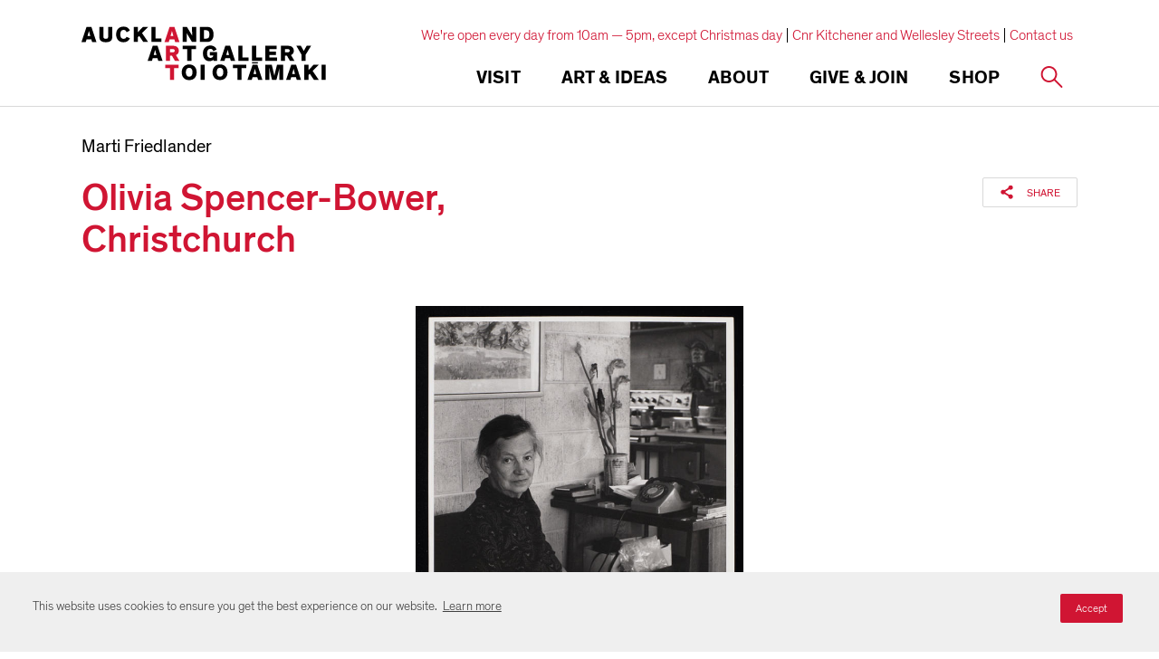

--- FILE ---
content_type: text/html; charset=utf-8
request_url: https://www.google.com/recaptcha/api2/anchor?ar=1&k=6Ldx4iAeAAAAAFEgcm095N58Fv30wW8etBf5MXfE&co=aHR0cHM6Ly93d3cuYXVja2xhbmRhcnRnYWxsZXJ5LmNvbTo0NDM.&hl=en&v=N67nZn4AqZkNcbeMu4prBgzg&size=invisible&anchor-ms=20000&execute-ms=30000&cb=lp1d988pgakl
body_size: 48645
content:
<!DOCTYPE HTML><html dir="ltr" lang="en"><head><meta http-equiv="Content-Type" content="text/html; charset=UTF-8">
<meta http-equiv="X-UA-Compatible" content="IE=edge">
<title>reCAPTCHA</title>
<style type="text/css">
/* cyrillic-ext */
@font-face {
  font-family: 'Roboto';
  font-style: normal;
  font-weight: 400;
  font-stretch: 100%;
  src: url(//fonts.gstatic.com/s/roboto/v48/KFO7CnqEu92Fr1ME7kSn66aGLdTylUAMa3GUBHMdazTgWw.woff2) format('woff2');
  unicode-range: U+0460-052F, U+1C80-1C8A, U+20B4, U+2DE0-2DFF, U+A640-A69F, U+FE2E-FE2F;
}
/* cyrillic */
@font-face {
  font-family: 'Roboto';
  font-style: normal;
  font-weight: 400;
  font-stretch: 100%;
  src: url(//fonts.gstatic.com/s/roboto/v48/KFO7CnqEu92Fr1ME7kSn66aGLdTylUAMa3iUBHMdazTgWw.woff2) format('woff2');
  unicode-range: U+0301, U+0400-045F, U+0490-0491, U+04B0-04B1, U+2116;
}
/* greek-ext */
@font-face {
  font-family: 'Roboto';
  font-style: normal;
  font-weight: 400;
  font-stretch: 100%;
  src: url(//fonts.gstatic.com/s/roboto/v48/KFO7CnqEu92Fr1ME7kSn66aGLdTylUAMa3CUBHMdazTgWw.woff2) format('woff2');
  unicode-range: U+1F00-1FFF;
}
/* greek */
@font-face {
  font-family: 'Roboto';
  font-style: normal;
  font-weight: 400;
  font-stretch: 100%;
  src: url(//fonts.gstatic.com/s/roboto/v48/KFO7CnqEu92Fr1ME7kSn66aGLdTylUAMa3-UBHMdazTgWw.woff2) format('woff2');
  unicode-range: U+0370-0377, U+037A-037F, U+0384-038A, U+038C, U+038E-03A1, U+03A3-03FF;
}
/* math */
@font-face {
  font-family: 'Roboto';
  font-style: normal;
  font-weight: 400;
  font-stretch: 100%;
  src: url(//fonts.gstatic.com/s/roboto/v48/KFO7CnqEu92Fr1ME7kSn66aGLdTylUAMawCUBHMdazTgWw.woff2) format('woff2');
  unicode-range: U+0302-0303, U+0305, U+0307-0308, U+0310, U+0312, U+0315, U+031A, U+0326-0327, U+032C, U+032F-0330, U+0332-0333, U+0338, U+033A, U+0346, U+034D, U+0391-03A1, U+03A3-03A9, U+03B1-03C9, U+03D1, U+03D5-03D6, U+03F0-03F1, U+03F4-03F5, U+2016-2017, U+2034-2038, U+203C, U+2040, U+2043, U+2047, U+2050, U+2057, U+205F, U+2070-2071, U+2074-208E, U+2090-209C, U+20D0-20DC, U+20E1, U+20E5-20EF, U+2100-2112, U+2114-2115, U+2117-2121, U+2123-214F, U+2190, U+2192, U+2194-21AE, U+21B0-21E5, U+21F1-21F2, U+21F4-2211, U+2213-2214, U+2216-22FF, U+2308-230B, U+2310, U+2319, U+231C-2321, U+2336-237A, U+237C, U+2395, U+239B-23B7, U+23D0, U+23DC-23E1, U+2474-2475, U+25AF, U+25B3, U+25B7, U+25BD, U+25C1, U+25CA, U+25CC, U+25FB, U+266D-266F, U+27C0-27FF, U+2900-2AFF, U+2B0E-2B11, U+2B30-2B4C, U+2BFE, U+3030, U+FF5B, U+FF5D, U+1D400-1D7FF, U+1EE00-1EEFF;
}
/* symbols */
@font-face {
  font-family: 'Roboto';
  font-style: normal;
  font-weight: 400;
  font-stretch: 100%;
  src: url(//fonts.gstatic.com/s/roboto/v48/KFO7CnqEu92Fr1ME7kSn66aGLdTylUAMaxKUBHMdazTgWw.woff2) format('woff2');
  unicode-range: U+0001-000C, U+000E-001F, U+007F-009F, U+20DD-20E0, U+20E2-20E4, U+2150-218F, U+2190, U+2192, U+2194-2199, U+21AF, U+21E6-21F0, U+21F3, U+2218-2219, U+2299, U+22C4-22C6, U+2300-243F, U+2440-244A, U+2460-24FF, U+25A0-27BF, U+2800-28FF, U+2921-2922, U+2981, U+29BF, U+29EB, U+2B00-2BFF, U+4DC0-4DFF, U+FFF9-FFFB, U+10140-1018E, U+10190-1019C, U+101A0, U+101D0-101FD, U+102E0-102FB, U+10E60-10E7E, U+1D2C0-1D2D3, U+1D2E0-1D37F, U+1F000-1F0FF, U+1F100-1F1AD, U+1F1E6-1F1FF, U+1F30D-1F30F, U+1F315, U+1F31C, U+1F31E, U+1F320-1F32C, U+1F336, U+1F378, U+1F37D, U+1F382, U+1F393-1F39F, U+1F3A7-1F3A8, U+1F3AC-1F3AF, U+1F3C2, U+1F3C4-1F3C6, U+1F3CA-1F3CE, U+1F3D4-1F3E0, U+1F3ED, U+1F3F1-1F3F3, U+1F3F5-1F3F7, U+1F408, U+1F415, U+1F41F, U+1F426, U+1F43F, U+1F441-1F442, U+1F444, U+1F446-1F449, U+1F44C-1F44E, U+1F453, U+1F46A, U+1F47D, U+1F4A3, U+1F4B0, U+1F4B3, U+1F4B9, U+1F4BB, U+1F4BF, U+1F4C8-1F4CB, U+1F4D6, U+1F4DA, U+1F4DF, U+1F4E3-1F4E6, U+1F4EA-1F4ED, U+1F4F7, U+1F4F9-1F4FB, U+1F4FD-1F4FE, U+1F503, U+1F507-1F50B, U+1F50D, U+1F512-1F513, U+1F53E-1F54A, U+1F54F-1F5FA, U+1F610, U+1F650-1F67F, U+1F687, U+1F68D, U+1F691, U+1F694, U+1F698, U+1F6AD, U+1F6B2, U+1F6B9-1F6BA, U+1F6BC, U+1F6C6-1F6CF, U+1F6D3-1F6D7, U+1F6E0-1F6EA, U+1F6F0-1F6F3, U+1F6F7-1F6FC, U+1F700-1F7FF, U+1F800-1F80B, U+1F810-1F847, U+1F850-1F859, U+1F860-1F887, U+1F890-1F8AD, U+1F8B0-1F8BB, U+1F8C0-1F8C1, U+1F900-1F90B, U+1F93B, U+1F946, U+1F984, U+1F996, U+1F9E9, U+1FA00-1FA6F, U+1FA70-1FA7C, U+1FA80-1FA89, U+1FA8F-1FAC6, U+1FACE-1FADC, U+1FADF-1FAE9, U+1FAF0-1FAF8, U+1FB00-1FBFF;
}
/* vietnamese */
@font-face {
  font-family: 'Roboto';
  font-style: normal;
  font-weight: 400;
  font-stretch: 100%;
  src: url(//fonts.gstatic.com/s/roboto/v48/KFO7CnqEu92Fr1ME7kSn66aGLdTylUAMa3OUBHMdazTgWw.woff2) format('woff2');
  unicode-range: U+0102-0103, U+0110-0111, U+0128-0129, U+0168-0169, U+01A0-01A1, U+01AF-01B0, U+0300-0301, U+0303-0304, U+0308-0309, U+0323, U+0329, U+1EA0-1EF9, U+20AB;
}
/* latin-ext */
@font-face {
  font-family: 'Roboto';
  font-style: normal;
  font-weight: 400;
  font-stretch: 100%;
  src: url(//fonts.gstatic.com/s/roboto/v48/KFO7CnqEu92Fr1ME7kSn66aGLdTylUAMa3KUBHMdazTgWw.woff2) format('woff2');
  unicode-range: U+0100-02BA, U+02BD-02C5, U+02C7-02CC, U+02CE-02D7, U+02DD-02FF, U+0304, U+0308, U+0329, U+1D00-1DBF, U+1E00-1E9F, U+1EF2-1EFF, U+2020, U+20A0-20AB, U+20AD-20C0, U+2113, U+2C60-2C7F, U+A720-A7FF;
}
/* latin */
@font-face {
  font-family: 'Roboto';
  font-style: normal;
  font-weight: 400;
  font-stretch: 100%;
  src: url(//fonts.gstatic.com/s/roboto/v48/KFO7CnqEu92Fr1ME7kSn66aGLdTylUAMa3yUBHMdazQ.woff2) format('woff2');
  unicode-range: U+0000-00FF, U+0131, U+0152-0153, U+02BB-02BC, U+02C6, U+02DA, U+02DC, U+0304, U+0308, U+0329, U+2000-206F, U+20AC, U+2122, U+2191, U+2193, U+2212, U+2215, U+FEFF, U+FFFD;
}
/* cyrillic-ext */
@font-face {
  font-family: 'Roboto';
  font-style: normal;
  font-weight: 500;
  font-stretch: 100%;
  src: url(//fonts.gstatic.com/s/roboto/v48/KFO7CnqEu92Fr1ME7kSn66aGLdTylUAMa3GUBHMdazTgWw.woff2) format('woff2');
  unicode-range: U+0460-052F, U+1C80-1C8A, U+20B4, U+2DE0-2DFF, U+A640-A69F, U+FE2E-FE2F;
}
/* cyrillic */
@font-face {
  font-family: 'Roboto';
  font-style: normal;
  font-weight: 500;
  font-stretch: 100%;
  src: url(//fonts.gstatic.com/s/roboto/v48/KFO7CnqEu92Fr1ME7kSn66aGLdTylUAMa3iUBHMdazTgWw.woff2) format('woff2');
  unicode-range: U+0301, U+0400-045F, U+0490-0491, U+04B0-04B1, U+2116;
}
/* greek-ext */
@font-face {
  font-family: 'Roboto';
  font-style: normal;
  font-weight: 500;
  font-stretch: 100%;
  src: url(//fonts.gstatic.com/s/roboto/v48/KFO7CnqEu92Fr1ME7kSn66aGLdTylUAMa3CUBHMdazTgWw.woff2) format('woff2');
  unicode-range: U+1F00-1FFF;
}
/* greek */
@font-face {
  font-family: 'Roboto';
  font-style: normal;
  font-weight: 500;
  font-stretch: 100%;
  src: url(//fonts.gstatic.com/s/roboto/v48/KFO7CnqEu92Fr1ME7kSn66aGLdTylUAMa3-UBHMdazTgWw.woff2) format('woff2');
  unicode-range: U+0370-0377, U+037A-037F, U+0384-038A, U+038C, U+038E-03A1, U+03A3-03FF;
}
/* math */
@font-face {
  font-family: 'Roboto';
  font-style: normal;
  font-weight: 500;
  font-stretch: 100%;
  src: url(//fonts.gstatic.com/s/roboto/v48/KFO7CnqEu92Fr1ME7kSn66aGLdTylUAMawCUBHMdazTgWw.woff2) format('woff2');
  unicode-range: U+0302-0303, U+0305, U+0307-0308, U+0310, U+0312, U+0315, U+031A, U+0326-0327, U+032C, U+032F-0330, U+0332-0333, U+0338, U+033A, U+0346, U+034D, U+0391-03A1, U+03A3-03A9, U+03B1-03C9, U+03D1, U+03D5-03D6, U+03F0-03F1, U+03F4-03F5, U+2016-2017, U+2034-2038, U+203C, U+2040, U+2043, U+2047, U+2050, U+2057, U+205F, U+2070-2071, U+2074-208E, U+2090-209C, U+20D0-20DC, U+20E1, U+20E5-20EF, U+2100-2112, U+2114-2115, U+2117-2121, U+2123-214F, U+2190, U+2192, U+2194-21AE, U+21B0-21E5, U+21F1-21F2, U+21F4-2211, U+2213-2214, U+2216-22FF, U+2308-230B, U+2310, U+2319, U+231C-2321, U+2336-237A, U+237C, U+2395, U+239B-23B7, U+23D0, U+23DC-23E1, U+2474-2475, U+25AF, U+25B3, U+25B7, U+25BD, U+25C1, U+25CA, U+25CC, U+25FB, U+266D-266F, U+27C0-27FF, U+2900-2AFF, U+2B0E-2B11, U+2B30-2B4C, U+2BFE, U+3030, U+FF5B, U+FF5D, U+1D400-1D7FF, U+1EE00-1EEFF;
}
/* symbols */
@font-face {
  font-family: 'Roboto';
  font-style: normal;
  font-weight: 500;
  font-stretch: 100%;
  src: url(//fonts.gstatic.com/s/roboto/v48/KFO7CnqEu92Fr1ME7kSn66aGLdTylUAMaxKUBHMdazTgWw.woff2) format('woff2');
  unicode-range: U+0001-000C, U+000E-001F, U+007F-009F, U+20DD-20E0, U+20E2-20E4, U+2150-218F, U+2190, U+2192, U+2194-2199, U+21AF, U+21E6-21F0, U+21F3, U+2218-2219, U+2299, U+22C4-22C6, U+2300-243F, U+2440-244A, U+2460-24FF, U+25A0-27BF, U+2800-28FF, U+2921-2922, U+2981, U+29BF, U+29EB, U+2B00-2BFF, U+4DC0-4DFF, U+FFF9-FFFB, U+10140-1018E, U+10190-1019C, U+101A0, U+101D0-101FD, U+102E0-102FB, U+10E60-10E7E, U+1D2C0-1D2D3, U+1D2E0-1D37F, U+1F000-1F0FF, U+1F100-1F1AD, U+1F1E6-1F1FF, U+1F30D-1F30F, U+1F315, U+1F31C, U+1F31E, U+1F320-1F32C, U+1F336, U+1F378, U+1F37D, U+1F382, U+1F393-1F39F, U+1F3A7-1F3A8, U+1F3AC-1F3AF, U+1F3C2, U+1F3C4-1F3C6, U+1F3CA-1F3CE, U+1F3D4-1F3E0, U+1F3ED, U+1F3F1-1F3F3, U+1F3F5-1F3F7, U+1F408, U+1F415, U+1F41F, U+1F426, U+1F43F, U+1F441-1F442, U+1F444, U+1F446-1F449, U+1F44C-1F44E, U+1F453, U+1F46A, U+1F47D, U+1F4A3, U+1F4B0, U+1F4B3, U+1F4B9, U+1F4BB, U+1F4BF, U+1F4C8-1F4CB, U+1F4D6, U+1F4DA, U+1F4DF, U+1F4E3-1F4E6, U+1F4EA-1F4ED, U+1F4F7, U+1F4F9-1F4FB, U+1F4FD-1F4FE, U+1F503, U+1F507-1F50B, U+1F50D, U+1F512-1F513, U+1F53E-1F54A, U+1F54F-1F5FA, U+1F610, U+1F650-1F67F, U+1F687, U+1F68D, U+1F691, U+1F694, U+1F698, U+1F6AD, U+1F6B2, U+1F6B9-1F6BA, U+1F6BC, U+1F6C6-1F6CF, U+1F6D3-1F6D7, U+1F6E0-1F6EA, U+1F6F0-1F6F3, U+1F6F7-1F6FC, U+1F700-1F7FF, U+1F800-1F80B, U+1F810-1F847, U+1F850-1F859, U+1F860-1F887, U+1F890-1F8AD, U+1F8B0-1F8BB, U+1F8C0-1F8C1, U+1F900-1F90B, U+1F93B, U+1F946, U+1F984, U+1F996, U+1F9E9, U+1FA00-1FA6F, U+1FA70-1FA7C, U+1FA80-1FA89, U+1FA8F-1FAC6, U+1FACE-1FADC, U+1FADF-1FAE9, U+1FAF0-1FAF8, U+1FB00-1FBFF;
}
/* vietnamese */
@font-face {
  font-family: 'Roboto';
  font-style: normal;
  font-weight: 500;
  font-stretch: 100%;
  src: url(//fonts.gstatic.com/s/roboto/v48/KFO7CnqEu92Fr1ME7kSn66aGLdTylUAMa3OUBHMdazTgWw.woff2) format('woff2');
  unicode-range: U+0102-0103, U+0110-0111, U+0128-0129, U+0168-0169, U+01A0-01A1, U+01AF-01B0, U+0300-0301, U+0303-0304, U+0308-0309, U+0323, U+0329, U+1EA0-1EF9, U+20AB;
}
/* latin-ext */
@font-face {
  font-family: 'Roboto';
  font-style: normal;
  font-weight: 500;
  font-stretch: 100%;
  src: url(//fonts.gstatic.com/s/roboto/v48/KFO7CnqEu92Fr1ME7kSn66aGLdTylUAMa3KUBHMdazTgWw.woff2) format('woff2');
  unicode-range: U+0100-02BA, U+02BD-02C5, U+02C7-02CC, U+02CE-02D7, U+02DD-02FF, U+0304, U+0308, U+0329, U+1D00-1DBF, U+1E00-1E9F, U+1EF2-1EFF, U+2020, U+20A0-20AB, U+20AD-20C0, U+2113, U+2C60-2C7F, U+A720-A7FF;
}
/* latin */
@font-face {
  font-family: 'Roboto';
  font-style: normal;
  font-weight: 500;
  font-stretch: 100%;
  src: url(//fonts.gstatic.com/s/roboto/v48/KFO7CnqEu92Fr1ME7kSn66aGLdTylUAMa3yUBHMdazQ.woff2) format('woff2');
  unicode-range: U+0000-00FF, U+0131, U+0152-0153, U+02BB-02BC, U+02C6, U+02DA, U+02DC, U+0304, U+0308, U+0329, U+2000-206F, U+20AC, U+2122, U+2191, U+2193, U+2212, U+2215, U+FEFF, U+FFFD;
}
/* cyrillic-ext */
@font-face {
  font-family: 'Roboto';
  font-style: normal;
  font-weight: 900;
  font-stretch: 100%;
  src: url(//fonts.gstatic.com/s/roboto/v48/KFO7CnqEu92Fr1ME7kSn66aGLdTylUAMa3GUBHMdazTgWw.woff2) format('woff2');
  unicode-range: U+0460-052F, U+1C80-1C8A, U+20B4, U+2DE0-2DFF, U+A640-A69F, U+FE2E-FE2F;
}
/* cyrillic */
@font-face {
  font-family: 'Roboto';
  font-style: normal;
  font-weight: 900;
  font-stretch: 100%;
  src: url(//fonts.gstatic.com/s/roboto/v48/KFO7CnqEu92Fr1ME7kSn66aGLdTylUAMa3iUBHMdazTgWw.woff2) format('woff2');
  unicode-range: U+0301, U+0400-045F, U+0490-0491, U+04B0-04B1, U+2116;
}
/* greek-ext */
@font-face {
  font-family: 'Roboto';
  font-style: normal;
  font-weight: 900;
  font-stretch: 100%;
  src: url(//fonts.gstatic.com/s/roboto/v48/KFO7CnqEu92Fr1ME7kSn66aGLdTylUAMa3CUBHMdazTgWw.woff2) format('woff2');
  unicode-range: U+1F00-1FFF;
}
/* greek */
@font-face {
  font-family: 'Roboto';
  font-style: normal;
  font-weight: 900;
  font-stretch: 100%;
  src: url(//fonts.gstatic.com/s/roboto/v48/KFO7CnqEu92Fr1ME7kSn66aGLdTylUAMa3-UBHMdazTgWw.woff2) format('woff2');
  unicode-range: U+0370-0377, U+037A-037F, U+0384-038A, U+038C, U+038E-03A1, U+03A3-03FF;
}
/* math */
@font-face {
  font-family: 'Roboto';
  font-style: normal;
  font-weight: 900;
  font-stretch: 100%;
  src: url(//fonts.gstatic.com/s/roboto/v48/KFO7CnqEu92Fr1ME7kSn66aGLdTylUAMawCUBHMdazTgWw.woff2) format('woff2');
  unicode-range: U+0302-0303, U+0305, U+0307-0308, U+0310, U+0312, U+0315, U+031A, U+0326-0327, U+032C, U+032F-0330, U+0332-0333, U+0338, U+033A, U+0346, U+034D, U+0391-03A1, U+03A3-03A9, U+03B1-03C9, U+03D1, U+03D5-03D6, U+03F0-03F1, U+03F4-03F5, U+2016-2017, U+2034-2038, U+203C, U+2040, U+2043, U+2047, U+2050, U+2057, U+205F, U+2070-2071, U+2074-208E, U+2090-209C, U+20D0-20DC, U+20E1, U+20E5-20EF, U+2100-2112, U+2114-2115, U+2117-2121, U+2123-214F, U+2190, U+2192, U+2194-21AE, U+21B0-21E5, U+21F1-21F2, U+21F4-2211, U+2213-2214, U+2216-22FF, U+2308-230B, U+2310, U+2319, U+231C-2321, U+2336-237A, U+237C, U+2395, U+239B-23B7, U+23D0, U+23DC-23E1, U+2474-2475, U+25AF, U+25B3, U+25B7, U+25BD, U+25C1, U+25CA, U+25CC, U+25FB, U+266D-266F, U+27C0-27FF, U+2900-2AFF, U+2B0E-2B11, U+2B30-2B4C, U+2BFE, U+3030, U+FF5B, U+FF5D, U+1D400-1D7FF, U+1EE00-1EEFF;
}
/* symbols */
@font-face {
  font-family: 'Roboto';
  font-style: normal;
  font-weight: 900;
  font-stretch: 100%;
  src: url(//fonts.gstatic.com/s/roboto/v48/KFO7CnqEu92Fr1ME7kSn66aGLdTylUAMaxKUBHMdazTgWw.woff2) format('woff2');
  unicode-range: U+0001-000C, U+000E-001F, U+007F-009F, U+20DD-20E0, U+20E2-20E4, U+2150-218F, U+2190, U+2192, U+2194-2199, U+21AF, U+21E6-21F0, U+21F3, U+2218-2219, U+2299, U+22C4-22C6, U+2300-243F, U+2440-244A, U+2460-24FF, U+25A0-27BF, U+2800-28FF, U+2921-2922, U+2981, U+29BF, U+29EB, U+2B00-2BFF, U+4DC0-4DFF, U+FFF9-FFFB, U+10140-1018E, U+10190-1019C, U+101A0, U+101D0-101FD, U+102E0-102FB, U+10E60-10E7E, U+1D2C0-1D2D3, U+1D2E0-1D37F, U+1F000-1F0FF, U+1F100-1F1AD, U+1F1E6-1F1FF, U+1F30D-1F30F, U+1F315, U+1F31C, U+1F31E, U+1F320-1F32C, U+1F336, U+1F378, U+1F37D, U+1F382, U+1F393-1F39F, U+1F3A7-1F3A8, U+1F3AC-1F3AF, U+1F3C2, U+1F3C4-1F3C6, U+1F3CA-1F3CE, U+1F3D4-1F3E0, U+1F3ED, U+1F3F1-1F3F3, U+1F3F5-1F3F7, U+1F408, U+1F415, U+1F41F, U+1F426, U+1F43F, U+1F441-1F442, U+1F444, U+1F446-1F449, U+1F44C-1F44E, U+1F453, U+1F46A, U+1F47D, U+1F4A3, U+1F4B0, U+1F4B3, U+1F4B9, U+1F4BB, U+1F4BF, U+1F4C8-1F4CB, U+1F4D6, U+1F4DA, U+1F4DF, U+1F4E3-1F4E6, U+1F4EA-1F4ED, U+1F4F7, U+1F4F9-1F4FB, U+1F4FD-1F4FE, U+1F503, U+1F507-1F50B, U+1F50D, U+1F512-1F513, U+1F53E-1F54A, U+1F54F-1F5FA, U+1F610, U+1F650-1F67F, U+1F687, U+1F68D, U+1F691, U+1F694, U+1F698, U+1F6AD, U+1F6B2, U+1F6B9-1F6BA, U+1F6BC, U+1F6C6-1F6CF, U+1F6D3-1F6D7, U+1F6E0-1F6EA, U+1F6F0-1F6F3, U+1F6F7-1F6FC, U+1F700-1F7FF, U+1F800-1F80B, U+1F810-1F847, U+1F850-1F859, U+1F860-1F887, U+1F890-1F8AD, U+1F8B0-1F8BB, U+1F8C0-1F8C1, U+1F900-1F90B, U+1F93B, U+1F946, U+1F984, U+1F996, U+1F9E9, U+1FA00-1FA6F, U+1FA70-1FA7C, U+1FA80-1FA89, U+1FA8F-1FAC6, U+1FACE-1FADC, U+1FADF-1FAE9, U+1FAF0-1FAF8, U+1FB00-1FBFF;
}
/* vietnamese */
@font-face {
  font-family: 'Roboto';
  font-style: normal;
  font-weight: 900;
  font-stretch: 100%;
  src: url(//fonts.gstatic.com/s/roboto/v48/KFO7CnqEu92Fr1ME7kSn66aGLdTylUAMa3OUBHMdazTgWw.woff2) format('woff2');
  unicode-range: U+0102-0103, U+0110-0111, U+0128-0129, U+0168-0169, U+01A0-01A1, U+01AF-01B0, U+0300-0301, U+0303-0304, U+0308-0309, U+0323, U+0329, U+1EA0-1EF9, U+20AB;
}
/* latin-ext */
@font-face {
  font-family: 'Roboto';
  font-style: normal;
  font-weight: 900;
  font-stretch: 100%;
  src: url(//fonts.gstatic.com/s/roboto/v48/KFO7CnqEu92Fr1ME7kSn66aGLdTylUAMa3KUBHMdazTgWw.woff2) format('woff2');
  unicode-range: U+0100-02BA, U+02BD-02C5, U+02C7-02CC, U+02CE-02D7, U+02DD-02FF, U+0304, U+0308, U+0329, U+1D00-1DBF, U+1E00-1E9F, U+1EF2-1EFF, U+2020, U+20A0-20AB, U+20AD-20C0, U+2113, U+2C60-2C7F, U+A720-A7FF;
}
/* latin */
@font-face {
  font-family: 'Roboto';
  font-style: normal;
  font-weight: 900;
  font-stretch: 100%;
  src: url(//fonts.gstatic.com/s/roboto/v48/KFO7CnqEu92Fr1ME7kSn66aGLdTylUAMa3yUBHMdazQ.woff2) format('woff2');
  unicode-range: U+0000-00FF, U+0131, U+0152-0153, U+02BB-02BC, U+02C6, U+02DA, U+02DC, U+0304, U+0308, U+0329, U+2000-206F, U+20AC, U+2122, U+2191, U+2193, U+2212, U+2215, U+FEFF, U+FFFD;
}

</style>
<link rel="stylesheet" type="text/css" href="https://www.gstatic.com/recaptcha/releases/N67nZn4AqZkNcbeMu4prBgzg/styles__ltr.css">
<script nonce="c9OEg8N00w7U8oSk3Kj4BQ" type="text/javascript">window['__recaptcha_api'] = 'https://www.google.com/recaptcha/api2/';</script>
<script type="text/javascript" src="https://www.gstatic.com/recaptcha/releases/N67nZn4AqZkNcbeMu4prBgzg/recaptcha__en.js" nonce="c9OEg8N00w7U8oSk3Kj4BQ">
      
    </script></head>
<body><div id="rc-anchor-alert" class="rc-anchor-alert"></div>
<input type="hidden" id="recaptcha-token" value="[base64]">
<script type="text/javascript" nonce="c9OEg8N00w7U8oSk3Kj4BQ">
      recaptcha.anchor.Main.init("[\x22ainput\x22,[\x22bgdata\x22,\x22\x22,\[base64]/[base64]/[base64]/[base64]/[base64]/UltsKytdPUU6KEU8MjA0OD9SW2wrK109RT4+NnwxOTI6KChFJjY0NTEyKT09NTUyOTYmJk0rMTxjLmxlbmd0aCYmKGMuY2hhckNvZGVBdChNKzEpJjY0NTEyKT09NTYzMjA/[base64]/[base64]/[base64]/[base64]/[base64]/[base64]/[base64]\x22,\[base64]\x22,\[base64]/DrMO0wq3Cu8O2wpVowqnDisK/J0HCh3/[base64]/DrcKew6FAXCLDjMKjw6DDi8OKw75MEm/[base64]/CtsK7dcKGJxoUwoHCs8OUEyZqwrgCw4heZzTDisOLw4UaZcO5wpnDgAdeKcOLwoPDkVVdwqhGFcOPZV/CknzClcOMw4ZTw47CrMK6wqvCj8KsbH7DtsKqwqgZPsO9w5PDl18TwoMYEx48wpxSw43DnMO7VC8mw4ZJw4zDncKUPsK6w4xyw4UYHcKbwpcawoXDgj92OBZgwrcnw5fDhsKpwrPCvVVmwrV5w7vDtlXDrsONwpwAQsOyEybChkwzbH/DrcO8PsKhw7JLQmbCuwAKWMO1w7DCvMKLw4zCqsKHwq3CocOJNhzChMKNbcKywqfCswZPLcOOw5rCk8KHwo/CokvCr8OBDCZwXMOYG8KXej5iWsOYOg/CtcKPEgQ+w48fcm5owp/CicOxw7/CtcOpaQpswoMjwrc7w7DDswEfwrUowoLCjsKObMK4w5TCp3bCu8KXEzUydMKxw4HCiUIQTTDDmWDCqwVQwrTCnsKmUiTDii5hJ8OcwpjDnnfDhsOSwoNLwop+KwA9PVZNw7zCucKlwopcED/DqTTDq8Ouw5HDjzbDrMOYCxjDo8KPJMK7ScK/worCtgnCosKkw7nCnS3DqcOyw7/DkcO3w7p9w4UrNMOzYDXCn8K3wrXCp1nClMOZw47DrSEyEMOFw67Ci1HCo1bCpMKaNWXDn0fCjsOJSFjCmVoRUcOFwq/DmiE/XibCgcKzw543flkOwrTDlgbDj1pKEndDw6PCjAEbbm5zARPCsAR/wp3DinLCtBrDpsKVwpvDrnsmwpxVMcO6w57Cp8KAworDrHM9w4Fow7nDvMKwNEIhwq7Dk8Oawo3CgzLCisOCGEpgwr4neTkjw7HDtDkkw4xzw74mXMKQXVQJwoYMG8O/w7oSIsKGwrXDk8Ohwqcnw7TCpMOPYcK0w7DDmsOBY8KSR8OMw6wgwq/DsQlVOX/CoikgBTHDlcKHw4jDssOpwqTDh8OrwojCi0phw5/[base64]/CuMK+wr9Ze8O5wp/DncOje17CuBFHwoTCl2xfKcOlwpkWSmXDlMKbHELCjMO2SsK1ScOLEMKeCHPCvcOLwp3ClMKTwofCoXcew5Now4ptwqkUSMOzwpgDJEHCpMODY37CihJ8PygWFy/Dv8KIw4DCocOHwrXCtXfCgS58MxPConpNP8K+w6zDtMOrwrrDl8O8I8OwaRXDs8KWw7g8w6JmJsOuUsOqb8KrwpVUKDdmU8KGY8OWwqPCsntoDVLDgMOvETZMdcKNUcOVKgl/[base64]/ZsOQwqvDkxobw7nDhsKzJ8KHw47DjcKmwpzDjMOdwpnDkcKHwo7CozXCj0/Cm8KcwqV5UsONwrQAGEPDuT4oKRXDl8OhXMK4W8Ohw4TDpQtyZsKBJEDDh8KSd8OewpdFwqhQwotVEsKpwodLd8OpXBtTwrF0w5XDpWLDtlkvcknCgT/CrG5jw5lMwrzCmX9Jw4DCgcKZwrMAGl/DpHDDo8OFBULDvsOewoE4N8OFwrjDgAc8w7JNwpTCjcORwo5aw4lREWHClDgCw6x/wrrDj8OYBWLCpEgoPQPCh8OKwoVow5fCgQXDhsOHwrfCnsKZDUc1w6powq8kAcOMcMKcw67DucOPwpXCvsOqw6YuNGTCmmByBkVow4cnAsK1w7t5wq5tw4HDkMOwdMOaBg3DhV/[base64]/CoMOvw5hjw5LCocOYwpTDuMOJVArDvwLDsCE8a2tnBUnCvcOuTsKbccKiDMK/bcONTcKvd8OJw4vCgQcJGMKOdVMtw5DCojHChsOZwr/DrT/DiB8nw7RiworCvklZwq7CosKzw6rDjzrChS3DlxTCs2chw5vCkWE6M8OweTDDgcOrDMKhw6LCijFJWMKcIlrCoV3DoAgGw7Ezw7rDtCHChXLDj1/DnX9RUMK3IMOaKsK/eV7DicKqwoR9w5PCjsO/[base64]/[base64]/DjDQ6AcKvb8Osw754w4JFwrZUw6dnd8O0LUfCtGRLw4AxN318KkfCp8KcwptNeMOBw6TDgMOZw4tdeR5bNsO6w7NHw4QFLgUASW3CmcKGP1HDpMO8w7oCOCrDqMKbwo/CpinDtyLDisKuaELDgCkqPGzDlsObwpjDlsKpR8OHTGRWwr17wrzCnsOtwrDDnT0YJndsOU5Awpxxw5E5w7AqB8OWwrZaw6UzwqDCtcKAL8OHHWxDaQ/CjcOWw6MmU8ORwowrUcKswpBMHMO7KcORa8OuHsKXwozDugjDosK9W09wTMORw6x+wqTCl2x8RsKRwrIsZEDCuwd6NRYcbwjDu8KEw7rChmPCjsK3w6k/w6NfwpB3KMKMwoIyw4JEw6/[base64]/CvsOqwolxwooBwpowPlHCuwsMKMOPw4YNSU7DmMKFwot+w4MbEsKyf8K5FiF0woJTw4xkw6Yvw7VSw5wxwrLCrcOSE8OmbsOfwo9iG8K8WMK1wq8iwo7CtcOrw7LDvk3DmcKlRCgRb8K1wpHDuMOMN8OLw6/CtB4wwrwrw4BNwq7Dl0LDr8OlT8O+esK+U8ONWMOeUcKhwqTDsX/DgMOOwp/[base64]/[base64]/UsObG2Vqw5TDhMOKWy1wwqLCgU8Nw59MHcKPwo4lwqJVw6USe8Kzw7gPw4Itfg1VT8OdwpE6w4XCuF82RU/DpihewoLDgcOlw682wp7Cs3BnScKzV8KYUA4Awo8Hw6jDoMOIC8Omw5sRw7MKX8KRw5wbYRd/bsKAHsKKw7bDtMOpMsKEXErDuk9SPggnRW1fwo/CisO6OcKAHcOSw4PDjxDCuGrCnC48wrhzw4rDtGQlERFnSsOASUZ4w4jCtQDCgsK1w6kJwrbCgcKEwpLCvsKawql9wrTCrk4Pw4HCqcKvw73Cm8OJw6fDrhgOwoNzw5HDjcOLwpTDtR/Ck8Oew61bFD84RlnDsCxCWRPCsjvDtBIUacK5w7DDnmzCsgJPFMKawoNVLMOcQQLClMOdw7hWI8OieRXCs8OWw7rDm8OswojDjD/DgnlFFilxwqHDrsOZFcKKa01cNcK7w7Vww4PCq8OKwq/Dq8K/[base64]/wokSwowlw4EqR8OOw5DCncO8EcOPYn9gwqbCvsOVw7/[base64]/CmMKYwp18w79Rw7ITDmciNmoALWTCv8K4aMKhfSMnFsObwqgjBcOdwqBjLcKsMiJUwqVnC8ObwqfDoMOwBjNSwpRpw4PCrQ/[base64]/VMObw4bCrMObwrUEwq49wqYjwqlzwr8WUR3DiUd/aynDk8KgwpM9I8OQwqcKw4vCuCjCoXBcw5nCqcOCwpglw5NFM8OTwpUIFENSRsKuVgrCrjXCuMOpwr5FwrN2wpPCsVjCphkifVE0JMOKw4/CvcOUwoNtQRgKw7Q+ACnDhyREfSIBw69FwpQ5KsKRY8K5EUrDrsKhUcONX8K4bH7CmmN/aUMXwqBSwq1rH3IIAnAew4jCn8OROMOuw4jDkcOUa8KvwrfCli8yJsKswrwvwoZzcWnDnH3Cj8K/wr3Cj8K1wrjDkFNPw47DomB1w65lUnhjM8KCXcKxF8Oswq7Cj8KtwobCr8KFW0Exw7tAB8O1wq7ChkZkccOheMKgRMOkwovCoMOSw5/DiFAlT8KdEcKre2kKwrzCv8ODA8KdS8K2TkAaw5bClCB3JQ0TwqXCmhHCusKTw4DDgnbCu8OxJDTChsKPDcKVwoPCnXpNQ8KrB8OPWMKcScOuw5LCrgzCiMKeRSYIw75lLcO2OUtCPMKLJcOew7rDh8KlwpLCmMO+KcODfzRawrvCisKNw4U/woPCpkDDkcOjwrnCgQrCjz7DiQ93wrvCjRYow6PCiU/DuXB9w7TDiXnDgsKPdlzCg8Ojwox4dMKqZks/QcKuw5Rjwo7DnMKdw4vCpyktScKlw4jDi8Kfwo97wpoLB8K9SXfCvE7DtMK3w4zCj8KEwosGwonDnnrClh/CpMKYw5ROQmVmdEDCiXXCjhDCocKhwprDkMOOGsOrNMOswpI5PMKVwotdw5B1woNiwoFkI8Odw4fCjzzCnMOZQ2kXCcKwwqTDmx1bwrtua8OQQcOwRWPDh2N1LUjClitgw4s6TcKwC8Kow6nDt33Dhz/DucKrfMOEwp3Cpn3CilrCtFHCiR5BKMK+wozChicnw6dPwrLCrWkDC0wNRxg/wonCoCHDlcOcCRjCk8KZGwB8wqYzwoh3woBhwqrDhHk/w4fDr0PCr8OiGEXCimQxwo7CkyoDAV3DphEgcsOAcGTDhU8Sw5TDrMO0woccbFPCgnoOG8KOBMOpwobDujfCpRrDt8OtRcOWw6DChsOjw6ddIhvCssKOV8K9w4xxL8OEwpEew7DChMKMGMKSw4cFw5shYsOWWGXCgcOJwo1hw7zCp8K+w7fDvsO5NTDDmsOYYB/DpknCoWnDl8O/w58xOcO2TjccMytpZFQdw5HDonJdw6bCr0fDmMO/woQsw6XCtWwKJAbDu3JlOUjDmhw4w5MdIRTCv8KXwpvCpjJxw6J1wqPDgMKAwpnDtHTCgsObwow5wpDCncOvZ8KZITMPw4cRB8KxUcKKRgZuXsK7wp3CjTDDihB+woNIJ8Knw7bCnMO+w75DG8Ohw5/[base64]/[base64]/Cu13CusK6Q8Osw5ByZMKKw5NtfMOvw6JzcFwkw5FVwovCocK7w6fDk8OwX1YBdMOowq/CvWHDiMOTXMKDw63DpcK9wqnDsBTDksOgw4lBK8KPW1gJFcK8H2LDmlkzcsO8NsKowrNFIMK+wqnCixojCl8Lw7AJwobDl8OxwrPCocK6VyFOSMKSw5x8wpjChHNTfcKfwrTCj8O/WxdmE8Kmw6VkwoDDlMKxHkLCqWzCvMK4w4law47DgMODcMKYOg3DnsOMCgnCtcOAwqzDv8Kvw7BHwp/CusKjScKxbMKudT7DocOrbsKVwromekZuwrrDmsOgDkgXPMOZw4s8wpTCq8OZAcO0w6c+wocjRE5jw6F7w4ZmJw5Iw7A8wrDChsObwqfCh8OVVxvDml3DscOpw6Uowot2wqk9w4I/[base64]/w7MxHsKmwprDrMOUI1DDlw/CscKUKsKKwpw+w6fDmMOnw4HCksK0FGrDvsONK0vDsMKtw7PCscKcfUzCvMKQf8K7wrMywqXCh8K1ahjCp3BBasKfwqLChQLCvTx0ZXrDtsORZn/CsFbCoMOFKCcbOH7DgzbCt8KNUTzCqmfDrcOfC8Oow4ZJwqvDoMKJw5Mjw77Dqy0ewoXCkj/DtxHDm8KPwpwcbhfDqsOHwoTCt0/Dt8O7CsOTwrcRIsOCR2zCvcKJw43Dk0PDn19nwqdlNFUebFMNw5oAwoPCkVgJG8Kxw7JraMK3w5XCkcKxwpTDqQdCwoQVw7ZKw59ATCbDtwoJPcKOwr/[base64]/IsOdw5wkwr4nMjfDvzVKw4PDlHkTwrLCi2rDi8Ovc19Kw5s1L34Gw4Mzc8KTYMOEw7h4AsKXP3vCuw0NIgfClMOBUMOiD01Of1vDlMKKOBvClmTCs2vDr1sawqXCp8ONZ8Orw4zDucOXw6/DuGh/w5zCsDPDnjHDhSVBw4Jnw5jDu8OEwq/Dn8KZesK8w5zDocO7wrDDg3Z/dD3DpcKFDsOhw5h7dlJ/w6lTJWHDjMOkwqvDt8O8N2rCnhvDukzClcOkwqwkRS3DusOpw6taw5HDox0nasKFw4kIMzfDqH9MwpvDucOYJ8KiZsKDwoI9bcOuw6PDj8Ofw7hkTsKfw47DkyRfTMK/wpLCv3zCv8KifFNPScOfA8KYw79tBMONwqYXRz4ew6QqwosHw6rCiwrDkMKiNX0uw5tAw7QJwoc3w593AMKwc8KcQ8O/wo4Aw5pkwoTDvlIpwr9Lw43DqznCqBpYCUp+wphxCsKzw6PCvMOOwr3CvcK8w4kRw59qw6pvwpIJw67DkwfCvsK+L8KgbFdKXcKVwqJxasOdKiJ4bMOfZRnDjzQtwqF+a8KjKkHCmijCscKJQsOKw4nDjVLCrAfDpQVeFMO/[base64]/[base64]/WMKkfMKRwrdgKCXCrh0qw4EyOMOJwrJYG1vDkMOywp49Ems7wqrCl1E2B2dZwr55cMKoVsOQPGdbQcODICPDhUDDvzorQxFVScOuw6/CqlFNw60nHxclwqNiaR/CowzCqcOJakJpd8OAGMOxwrIywrLDpMKYempHw7vCg0tQwpgCO8OoKBojZCIkR8KIw6/DmsO3wqLCtsO5w5BVwrZ3Zj/[base64]/CCnDjXrCt1JmPXJrC8K0a8K+wprCvX5kHBLCmcKKw43DhTHDosKSw4zCkQJHw4haSsOxChlbXcOHdcOMwr/CogjCoWskLFjCmsKQAjkHWUZAw7LDiMOJFsOVw44Ew4dSM1tCU8KKbsKVw6rDoMKnM8OVwrENwo3DqivDpsOEw6/DsV1Iw6Ibw6PDrMOsKnVSBsOMPMO+K8ORwolYw7YuLCzDmXchDsKKwoIywpXDnyXCoT/DtiDDocKIwpnClcKjfgk7LMO+w7bCs8K0w6HCn8OqBlrCvG/ChcOvVMKLw7NVwp/Cu8KcwqVgwrMOSj8Pwq7CmcKKDMOJw5t/wo/DlEnChz7CkMOdw4LDo8O1QMKawoIUwrfCiMO+woozwr7DqDLDqR3DrW5Lwo/CgGrClx1tVMKIS8O7w54Pw4DDqcOgQMKQI3NVTMOKw4rDtcOdw5DDk8OPw77CnMKxMMOZG2LCvmzDtMKow6/CvsO6w5HCqcKkDsOwwpwQXnpKDl7DsMOKFsOOwrAvw78Kw77CgcKxw6cSw7rCmcKaU8O3w7tjw615O8OHUBLCiyjCgztnw5XCvMK1NAHCj005PHHChcK4R8O5wrELw4bDjMOyCCp9Z8OpYUhgasOHV2DDln11w6fCj29uwrjCvg/CqSA3wpEtwpLDk8OTwqPClQMgWsOSfcKzdAV5GDzDjT7CmcK9wrjDpTN0w4rDsMKxAMKJKMOIWcKtw63Cj3zCisKVw6pHw7pEw4zCmB7CpjsWFcOlw7jCuMKQw5EbfMO8wp/Ct8OuEh7Drx/CqQ/DnlJST0jDmsOcwqJUJTzDsGVpEnwpwo90w5vCuAl5T8Oow7k+WMKhfyQDw4MjQsK7w4gswohcFUpBRsOywpZNVHvDtsO4IMKaw6E/I8OGwoECUjPDjRnCuxrDtAbDsy1fw6ANT8OWwpcWw6kHUl/CtsO7CMK+w6PDvB3DsBR4w5fDiFjDpkzChsK/w7PCoxYwfW/DlcKVwqBwwrlXIMKlL23CksKNw7fDrjAqIkrDm8Oqw5JODxjChcK1wqJRw5zDvcOJcVZQacKEwopWwpzDj8O4JsKxwr/CnsKIw5cCcnVuwpDCszbCmcKEworCisK8csO2wpLCty1Ww6PCrXQwwpnCkHgJwpUbwo/Dtnsvwq0Xw6HCk8OPUS/DrmbCpRPCtA88w5nDkEXDggHDrQPCl8Kew47Dp3YKbMKBwrvDnAkMworDoxjCuA3Dt8KyQsKnWmnDncOBw4zCs2bCsRVwwodbw6XCsMKsAMKZdMOvWcO5woBQw41jwqITwog4wp/Cj2vDqsO6wrHDlsKowofCgsKvw74VLDDDp3pow4YOL8Oewq1jT8OLODNOwqIswpxww7jCklDDqjDDqRrDl1AcYCByFMK0ek/Dg8OlwqBeD8OUGcKSw7vCk2bDh8Oub8O/w7sxwok7JSUrw6Nyw7oYEcO3QMOodkZLwpHDuMOawqDCvMOVS8OQw4TDkcOoaMKVBgnDlCnDpDHCiXrDqMKnwozDm8OKw6/[base64]/Dj1bDshzCrsKSK3nDisKLTRXDucKaHHcrDDF7AHU/MRfDnm5fwot9woczPMOaXsKRwrrDuTlmE8OgGX7CqcKgw5bCqMOMwozDn8OSw7bDtQbDqsKYacOAwpgOw4LDnE/DvAPDjWgsw6FKQcO9GlXDksKPw6sWVcKtBx/CpyEjwqTDssOudsOywptyWcK9w6VOfsOYw6Q7CMKJO8K9YD0ywoPDoSLDp8OVL8KjwpXCoMORwq5Qw6nClUDCgMOow4fCuFnDp8Kowq9Mw7vDiRRqw6V/[base64]/wrTCqMKeGsOcwqk5SjLDj3cbw5fCiyHDsMONOsOiGRpkw73Cqn8gwqFDc8KsOnfDuMO6w7YjwqnDsMKpasKlw5kiGMKnJMOvw5kZw69cw4fCk8K8wq89w6/[base64]/DrcOWR8OsLMObw4vCrz/CncOLfsKMw51Rw6hAPMOKw4dewrUnw7jDvwnDtGrDkD9hZMKqesKKLsKkw6kBR3MLJsKyczHCtjxAJcKhwr1oLx02woLCsGzDqMKMeMO2wonCtHLDnMOLw4DCi2IWwobCl2HDqcOZw7dzVsKgAsOTw6/ClkdVC8Knw4Y7E8Orwp1OwoV6FmhqwqzCosOPwrARfcObw4TDkwhAXcOww4l0L8O2wp0EB8OZwrPCkW/Cm8OvTcOMIm7DtSQOwqzCoU/Dq3ssw6YgVw5scQNQw5p4Oh9ww43Dug1UH8OfQMK6OBpQNz/DpMK+wqdRwr3DsXoTwr3CkXV+KMKYFcKcSG3CpTPDsMK2GMKgwrzDrcOCGcK5SsK2FTojw6hBwqfCiidUWsO/wrICw5zCncKWThjDqsOTwrtdenvCvANawqjDuXnDnsOhA8OHZsKcUMOhAmLCgnsCSsKhYsKew6nDm1p1b8Ohw6U5RV/Co8Oow5XDlsO0DBJ2w4DCrwzDs0I4wpUhw5lPw6rCmhc6wp0LwqB1wqfCosKswpRTST11P1AjNn3Cn0TCoMOBwqJPw5pNT8OkwrdhXD54woIhwonDncO1w4c3PCHDp8K4BMO0S8KMw43ChsOYFEvDrQYsO8KaRcOMwo/Cp1kPLSE9R8OFW8KBDsKGwoZjwrLCnsKSJynCnsKLwqVqwpMXw7/CmWAJwrE9Zxg+w7LCu1olA1EYw5nDv2sXaWvDpsOiVTbCnsOxwpQWw54WZ8OnIWB3SsKZQHxbw4ElwqIGw4PClsK3w4N2anhIwqpuF8OHwp7CmUNvWgJuw5sbFW/Cl8KVwoJ3w7QAwpPDjcOuw7gtwrRiwprDs8KLwqHCtEnDjcKcdzBtH1x2w5RNwrt0f8OKw6TDigQROQvDu8KIwrZawpAlbcKvwrlAXXDCulhOwqsVwrzCpCvDoBU/w6zDm1fCoGLCl8KBw699MS0Dwq5GK8KKJsK0w5vCikDCmDLCkjHDoMKow5zDnMKKVMOGJ8OSw7pMwr0WTnhjIcOiOcOEwrIfWA1RdAZ8OMKBG19CfzTDnsKlwqMowr8+KyrDvMKYIMOZEMO7w4nDk8KVNABpw6rCqSsGwopnJ8KVSsKywq/CrHvCicOEXMKIwowdZy/Dv8O6w6ZZwos0wqTCn8Ozb8KaaydzSsKjw7PDocOQw7VBdMOdwr3CjsK6REReNcKxw6QrwoMNa8OKw5sCw5JpcsOJw41dwoJhDMKawpwCw4HDvgzDrkTCnsKPw4AAwpzDuzXDjHJWYsKywrVEwoXCrcOww7bDmHjDkcKhw7F+SDnCn8Odw7/CklLDi8OjwojDiwfDksKtUcOUQkY3NFzDlz3CkcKVcsKAPsK+Vk9rEwNiw4EGw7nCgMKiCsODDsKrw6d5egJ7woxfLmDDqRZeNmvCpiHCusKDwrDDg8OAw7FRAEnDlcKPw4/DrFEywr8kJsKDw7zDijfCqzxTOcOjwqU5BlB3DMKpf8OGIhrCg1DCtxw0wo/CiXIjwpbDjBhawobCly4mfSAbNGXCtMK6BDRdUMKSIzkMwqMNcHYnQnZ0GmA0w4fChcK7wqLDhSPDuiJHwr4mwpLCh1/CpsOJw4YtHgg8GcOYw6PDoHZlw4fCrcK6FXPDpsO/QsKOwrEtw5bDgE4AZQ0EHVvCv2JyLcODwq0qwrUrwp5Mw7fCl8KewporTU8uQsKTw5xULMKmJMKfHQPDo0YHw7PCnFnDisKGCmzDvMOXwoPCqEJhworCrMK1asOWwrvDkE8AFyvCv8Kqw6TCucKEIydIbzU5dcKwwofCp8Kgw7DCu2zDum/DrsOFw5/Dk3pCbcKQe8OaQFFtVcObw7YewrdIaVXDtcKdFQIJd8K+wpDCk0Vnw7M7V1obfxPCl0zDlcO4w5HDrcOWQxHDkMKmwpHDncKsP3RfL3rDqMO7d1LChD09woFHw4RZH1vDksOgw6YNOzY9W8K+w54cU8K4w5R4I0tkAi3ChVcBc8OQwoFxwqTCoH/CgcO9wpF4T8KoPiZ3KnIPwoXDvcKVfsKew4HDuhV+Z0vCpUMuwpBkw7HCpG1qVw1hwqPCjTlYU1k/[base64]/CscKcwp/DvMOKw4zDh8K2w7vCj8K4w6ZIw4ptLcKKSsK6w4taw77Cr15OA0tKGMKlM2FTTcOWbgXCsDk+T1UBw57Cl8Oow7rDrcKHQsK0IcKbf3Mfw7tSw67Ci04SPsKbF3HDn2nCnMKAEkLCgMKIBMO/fSVHHsOjAcOqO3TDug9jwq8RwqQtAcOIw7/CnsKAwo7Cn8KSw6ILwr1Mw6HCr1jCj8O9wqjChDHClMOMwrFVS8KNN2zCl8OvIcOoTsKJwqrCuDbCpcK8dsKPC20Dw5XDncOIw7gdBsKMw7nCuwPDlsKTYcKWw6svw7vDrsKGw7/CuSc7wpcuwpLDu8K+H8KNw7zCvcK7TcOeMzwhw6ZawqJgwr7DjRnCnsO/KDgVw5DDn8KCdQEMw6jCqMOYw4cCwr/CnMOWw57Du1h/a3rCvyUqwp/DqsOSHhTCtcO8R8KVI8O4wrnCmBQ0w6vCoV91C2fDhsK3UmhdNk1nwpJ3w6VYMsKWesKYfQ8WOynCq8KOJxtwwr9Uw6M3IsKLSnUKwrvDlTxQw5XCs1xKwpHCq8OVWjtdVks9BhkHwqDDhMOjwrZjwrLDmRTDisKjI8KCdlLDn8KZS8K6woDDgjvCi8OaQcKYQm/CuhDDucKvMmnCqw3DhcK7bcKiAWUnTkhpFSrChsKzw5BzwqAjO1JAw5PChMONw6jDgMKzw5/CqTAtIcOqOCLDhUxtw5/ChsONYsKbwr7DnyLDpMKjwo5EOcKVwqjDi8OnSytNO8OXw6rCvF1bUGRAwo/Dh8K6w71LdGzDocOsw4LDgMKPwoPCvB0+w6Rew4DDlTfDosOGfyxDJENGw6NYdMOsw4xOcy/DiMOJwpnCjVgDQcO3LcKGw7sqw616B8KQER7DuTQbWcO3wol7wrUNH052wpxPdwzDvG/DkcODw5AQCsO8KRrDvcOCw4PClT3Cm8OIw4nCqcKsTcOfCWnCpsO8w53CngZaVF/DhzPDoxfDhcKoU1x2W8KMPcKIa0MYOGwZw55FOj/ClTAsNHlmfMOJe3/[base64]/CiErDpEnDnHN3WSpNw6rCs37Dr8Oawo8Pw7UgAiJUwq06H3JaCMOjw6spw5U/w6V1wq7DgsKrwo3DsjnDhD/DmsKqUUBXbn7CncO0wo/CqFPDoQMDZmzDt8OJX8K2w4JbRsK4w5nDhcKWCsKrVMO3wq11w6liw6RYwobDom7CsmhJbMKTw50lw7kfcAlcw50Yw7bDksKawrLDjVpBbMKewprCuGFRwp/DosO3U8KNX3vCpjTDoyXCrsOXQ0/Dp8O5dcORw5kZSA0yWlXDocOZGD/[base64]/CkTENW8O5DMKIbB/[base64]/w71XFTzClFbCicK4fMORw5PDiWZNw4/[base64]/DrMOSTFrDghRbwo0cBsOCOnbDjXDCjShjN8OnADjCgR1Ew5XCj0M2w7HCuynDlU5qwp55Vwc7wr0xwqZ2ZCbDtGNBQsOdw58nwprDicKJU8OSTcKOw5rDlMOoQExPw6HDkcKIw6pxwo7Ci1PCmMO6w71HwpxKw7/[base64]/[base64]/[base64]/woFgCMOyw73Dvj92O8KKw75GwqUCw7Vew592ZcKMDsO1J8OzAhEhTRx/fQLDrwXDmcKnE8OLwrBVdig5fMOvwrfDvz/DmlhUIcKpw7LChMOFw5PDu8KLbsOMw4zDsGPCnMOHwrDDvkQkCMOiwpBCwrY+wpNPwpw1wpp4woA2K2BgB8KOeMOBw59Ae8O6wr/DrsOCwrbDisK1GMOtIh7CvsOBVSFacsOzOAHCsMO6OcOzQyFuWMKRDEIIwr/DhQQmT8O9w7Usw73Cl8K+wqfCtsKQwpvCoB3DmVTClMK1PSoybRUPwovCv0/Dk2bCiSPCscKRw4dewq48w5UUdjNWNjzCt1wDwoEnw6p0w4fDtQXDnRLDs8KSQ2tJwqPDosO8w4vDnQ3Cm8KYCcOqwoJaw6AbYi4vdcOywrDChsOWw5/CqcOxIcO/fk7Cjj5Jw6PCssOkF8O1wplGwqEFHsOjw4BUfVTChsKjwqEcRcK8AR7CsMKMXBgAKHA3QDvCsk0gIV/DhsKdC25YYMODdsKVw77CojLDv8OOw7NFw67CmhHCq8KeFWnCr8OxS8KLU03Dh3vDqXZAwr1Ow7ofwozCn2bCjsO7a0TCv8OBJmHDmXnDu2Msw53DqCIuw5w0w6/CsB4KwoQqN8KtGMKMw5nDmWQ6wqDCoMKBcMKlwpc3w69lwprCrC5QOwzCtDHCqcKxwrvDklrDgChrTCQcT8KJwpFUw57DvcKVwrDComTCnyhXwrcBasOhw6bDhcKZwp3CpiE2w4F8FcK8w7DCusOkd300w4AtL8OnY8K7w615SD/Dnx5Jw7XCmcKNblMIVknCvMKKL8Odwq7CiMKbJcKUwpoILcOPJz3CqmLCr8KNRsKywoDCicOCwpk1Wj8rwrtWXWHCkcOFw4Ehfi/[base64]/DkMOaDBXDoFp3w5bCs8O4RAfCugDCoMOEZsO+OBbDrsKXdMKbIlwMw6oYNsKleV8YwoYNVxkfwqYwwqVSTcKlVcOVw5BpUXDDj3bCh10hwozDocKEwpNoTMOTwojDsjLDoRvCtnhaEsO1w7fCuADCiMOlOsKrH8Kcw6ghwoRWOUR9a1DDjMOTCD/Du8OewqHCqMOQIGUHSMKZw7kpwoTCklpDICUVwrRww6deIn1wXMOmw6RJAyPCv3jCugwjwqHDqsO6w4kdw77DqCZow6LCs8K4PsOwDVECUk13w7XDuw/Cg3RpVTLDo8OOYcKrw5IHw6tIO8KqwpjDkC3DiBdYw50ufMOSR8KUw5jCqXB5wro/[base64]/[base64]/DvsOMLgjDr0F8w6LCgMOgwpVww5PDilLDr8KgWCgAHFEObDMBWMK+w4/CuHR8U8OVw7sYEcKcU2jCrsOnwoPCjsONw6pMQXcsMmcoQhd2dcONw7Y9Bi3DmsOABcOYw487XH/[base64]/[base64]/[base64]/[base64]/wqXDp8KwaG/DoRsDw67CuMOnw6dBZiDDksKHccK3w5RGGMOww7bDssKXw7HCqMOfA8O0wprDmMKJZwMYQj1KPDADwqw5axFrHGc5DsK4A8OlZnHDr8OjDCEYw5LDkh/Cs8OyHsOdFsOCwqLCsjgGQzVBw4lKGcKLw6IDH8Otw6bDvkvCvAw/w6/DmEBmw7ZkDkdEwozCscOmKSLDk8KpDsOHV8KgW8O6w4/Ct2HDvMKZDcOKEGTDin/Cm8OGw7vCgkpGXsOXwqxZEFxvYWjCnm85dcKVw4R2wqADfWDDkn3CmUI3wpUPw7/[base64]/Dsyx8w6Avw5DCsRprw6TDsx9IImXCoSsmRkrDqj8Ew67CqsO6PcOTwo7ClcK8CsK1PsKhw45/w5FEwrTCnDLCjgUIwq/CvFQYwr3CjyXCnsOxAcOcOWxuNcK/[base64]/CvRZyCMOow4Jxa1fCqcKOVMK+CsOSS8K4EsKgw4zDuG3CrmDDim5qRMKxZ8OaFcOlw4VoeDx0w7BHfDJQHcOOZTQbJcKGZ0dZw7DCjUwyOhd/N8O/wp4vcXzCuMOtVsOUwqzDqQwGcMOsw7s5b8OICRtXw4ZxXDHDjcOwTcO9wr7DrkzDuzUNw5hwcsKZwpfCn3F9RsOFw5hgNMKXwrB+w5fDjcOdLX3DksKCWlrCsSc9w69uV8KbY8KmSMK/[base64]/Dh8KBw7ALNCkPwrvDvsKpXRrCq2YZw4nCqQ8WeMKTKMOOw55yw5VOFTNJwqvCoBLDmcKCHnpSIjMrCFrCgMK2eCnDnTzCp0RmRMO+w43Dm8KmGkZVwrEMwoPCtDYgdxrCsBdGwoJIwrRBUGo7O8OewpbCpsKxwrchw7jCr8KiAjjCocOPwr9qwr/Cj0LCqcOCOBjCucKXw591w7sQwrLCnMK0wo05wr3CsWXDhMKzwpUrHEPCrcKXQzbDgBoTUkXCkMOWA8KgSMOBw4ZkCMKyw5JsY09TJiDChRksEjQHw78YeF8IFhh5FUIVw4otw4kjwqkcwpHDoxg2w4Z6w61ZEcOLw5VaFcK3HMKfw4szwrAMR34Rwo5WIsKyw5VMw5/DkFpww4NVG8KFODkawoXDq8OMDsOTwrI3cw8ZK8KZNQ/DvQU5wpbDqMO7Z3rCpjLCgcO5OMKlSMKDSMOEwqzCo3ZkwqMOwqfCu2vCl8OhDsObwq/DmsO3woA+wphcw7QNGx/[base64]/DrgY0OsKJw5kQw4bDssKsw6/DgcOSw74fwo0jDsOiwoM+w7JAL8OIw4PCn1/CucOcw5fDgMOtO8KnVcOpwqxpIcOxXMOlTVnCiMK8wrDDhxfCssKcwq8/wqPCv8K7wqrCrWhSwofDgMOLNMO0R8OZC8OzMcOZw59uwrfChcOEw4HCjcOmw73DhcOvdcKJw4Y+wpJeP8KMw7cNwrLDkyIjYE0vw5RrwqBULl55T8OkwrfClsK9w5jCrALDpgwXBMOeKMO3bsOyw63CrcOhTz3DunZZGWTDvMOLD8OAfEUrLsKsEErChMKHJ8K/wrLDt8OnMsKHw7TCu2/DjyrClkLCp8OPw4HDhcK/PlkdAnBHHhzCnMOiw6jCrsKOwoTDpsOVQcK8EDRtC0I6woo+SMOFKkLDvsKRwoEJw6TCmlhAwoDCqcK/wpzCvCXDi8Ouw4jDr8Oswp9BwolhPcKGwpDDisKjNsOgNcORwrrCvMO8Z1DCpynCqEjCvsOKw6x6ClscAsOowrlrIcKcwrPCh8O7YTHDsMOeU8OMwpfCtcK+TcKGGTsBDXPCgcKzWsO/ZFl0w6XChiQ8McO1GCtxwpbDhcOyUH7Ch8KWw6loOsONScOqwogQw6NgesOiw7EcKDNrYQVBSnTCpcKVIcKJGkzDssKcDMKATX0fwq/CtcObQ8OUVz7Ds8OPw7RnF8Klw5oiw4dncwBvOcOKHV7Ch13Cn8OzO8OdEHPCh8OowqRCwqoTwqHCqsObwoPDrC0cw5EPw7QpLcKIW8O2Wz5XPMK2w7XDmiBQdnrDgsOLcDROfMKbUBQLwp5wbHfDkMKiPsKiWgfDp0DCvUg/MMOWwoBabgoWGGHDssO+LS/[base64]/JkYawqUtJcK/wr7CjcOEY8KkHxZ8TzA9woRsw7jCpMOpAGR3UcKYw6cTw7NwSHcqA1jDmcKoZwE7ZQDDpsOJw4zDilvCoMOneR9CWVXDssOiMjXCv8O0w77Dti3DhxUDccKFw5lzw7vDhSMpwq/DgnNoLMOnwolaw6NBw7RMFsKYTsKtJsOyIcKUwoMcwrAHwpcMecOVPMOmBMOjw6vCucKIwrXDkzBXw4/DsGZyI8OxTsOcR8KXTMO3KWt0C8Ofw5zCksOTwovClMODeC5Lc8KFXn5fwrjCosKuwqrCmcKtB8OODltXVjs3WE1nesOBY8KGwoHCpMKowqhWw5XCuMOrw7Z6fMOLMsOJdsKOw5UIw4HClsOOwrnDrcOswpMoF2vCnG/CtcOfc3nCmcK3w7fDgjzDh2TCosK/wqVXAMOpXsORwoXChg7DjUlgw4XDucKaS8Ovw7jDkMObwr5aS8Oww4jDnMOfMcKkwrZWacKSXkXDj8KMw6HCsBU6w4fDl8KjZ2HDsVfDscK/w69kwoAIbcKMw7ZaR8OzdCvChcO8AzfChjXCmEdrRsO8RHHCkUzCoz3ClkXCtXjCl2osTcKUR8K/woPDiMKwwqLDgwTDpHLCokDDh8KKw4YGAQzDqifDnRbCqcKVAMO9w6t9wp4IXcKfLXRww59rQ1pLwo3DnsO6A8OTAQzDoljCiMOMwrXCijdBwpfDk3PDiVk1OFvDiE8MIQDDusOKKMOew6NPwoRAw7kFVW59DlfDksONwrLCpD9tw4DCtmLDu0zDs8O/w7swCDRwUcKQw5jCgsKcTMOxw7V4wrMOwpliHcK2wrNmw5gfw5hMJ8OQGA9uWsKyw65xwq3CqcOywpozw5TDpD/[base64]/w4k1w64OMVJ8S15vCcK5e1rDtsKdVsO6T8K8w7EPw7NpTF90ZMOSwp3DtSYFPcKkw6DCrcOYwofDoS8pwpfCkklDwqs3w6BEw6jDgsOwwrchUsKLJE4xBgLClQN4w5RXCBtCw7rCvsK1wo/[base64]/DqcKdScOcfVNrWUwlw6RpT8KJwoXDjCICMMKJwoQrw7cGDG7CrX1PMUwHBHHChGZPeBDDnDLDgXRBw5rDn0dlw5LCvcK+Q2QPwp/CnsKyw7lhw6Njw5xcSsO6wr7CgDPDnh3CgCdYw7bDu2TDksKLwrA/[base64]/w7dEw4IQWFwwLMKTwqvCoijCo8OwwrzCqjkPPktGQGTDhk1dw6HDsDdAwoJqNQTCt8K2w6bDu8OmZFPCnSDCgsKmAcO0DkUrwqvDqcOVwqHCn3ArXsOvKMOZwoLCv2zCvWfDmm/CgxnCmi12PsK8M10lOjsswqxuUMO+w5AHbsKPbR84V2DDpifCicKwASPCr04xEcK0D1XDicKeM0rCu8KKasO/blsowq3DgsKhcx/DosKpaV/CjRggwo1tw79IwpkKwporwqwrfCzDkVjDjsO2Kjc7LxjCgsKWwrloNVPDr8OiRx/DsxnDusKJMcKTJ8KoIMOlw6xQwp3DkU3CoCvDkjUPw7XCl8K6f0ZOw5V3W8OeRMOKw6QvH8OpMXdIRV56woogMDjCjirDosOqX2XDnsOSw4fDrMKVMg4jwpzCt8Oqw7jCu3/Cmh4SQj5tLcK6FsOpNsOYfcKvw4YuwozCjsO/AsKceCXDsRAaw7QVUsKxwo7DksKXwpAywrdVBFbCnX7CmgnDoGjCnRpuwoMICwg1M2Nhw5AXUMKtwpHDrGHCiMO1FW/DtynCqSjCjlBNZEoHRysBw4Z8AcKQXcO4w6Z9VnXCi8O1w4HDkhfCnMOKT0FpMDfDvcKzwoUVw5waw5rDrmtvf8K4D8K2ZnHClFIbwo7ClMOSwoI3wphfecOJw5tIw4s7wroQTsK/wqzDpcKnGcKpNmfCiGlBwpXCn1rDjcOKw7JTPMKhw7rCgyUzH1bDhSp+V2jDo2Yvw7vCq8OcwrZHczUYKsKUwpzDisOgTMOuw7B2wpB1PcOIwrpUfcK2MUAnAXZawoHCm8ORwq/CrcO8DkE3wrF9DcKPRS3DlmvCv8K+w40oKXRnwrckw7oqMsK4FMK+w70hVC98dQTDl8ONaMOKJcKcDsOxwqA2w6caw5vCjMKtwq1KOFHCksKIw4kcI3PDhcO9w6/[base64]/CrMO2w5XDqSvDqMKgwogMw4XCsGzDo8K6wqXDv8O0w4DCh8O4esKsK8KPV0t3wrkqw7QpVhXCmw/CjU/[base64]/Dvnt6wpDCtmNqwok0Wh3DoXvCrcKQw4nDgFPChD7CllAlW8KswrfCi8Kdw7bChhwnw73CpMOZcyLDisO7w6jCosKEDBcFwpfCog0TY1wIw5nDssOTwojCsHBxLXHDkkHDsMKFHcKhG3hZw4/Dq8K5LsK+wqxpwrBNwrfClQjCkjgcey7Dr8KOXcKQw6U2w63Dh1XDsWArw63CjH7Do8OUBAweF1FPN0PCkHd0wo7ClGPDs8OwwqnDrA/DsMKlYsKqwozDmsOABMOadg3DvSlxfcOnZB/DmsK3F8OfNMKMw4zDn8KRwo41wovDvlTCmCsrVnVZe3TDpG/DmMO5b8Olw7DCjsKcwpvChMOVwpNpS34/OwYBSHoNN8KO\x22],null,[\x22conf\x22,null,\x226Ldx4iAeAAAAAFEgcm095N58Fv30wW8etBf5MXfE\x22,0,null,null,null,0,[21,125,63,73,95,87,41,43,42,83,102,105,109,121],[7059694,635],0,null,null,null,null,0,null,0,null,700,1,null,0,\[base64]/76lBhnEnQkZnOKMAhmv8xEZ\x22,0,0,null,null,1,null,0,1,null,null,null,0],\x22https://www.aucklandartgallery.com:443\x22,null,[3,1,1],null,null,null,1,3600,[\x22https://www.google.com/intl/en/policies/privacy/\x22,\x22https://www.google.com/intl/en/policies/terms/\x22],\x222IR/SbcDr95AoDwOxH9p3eMtzL/zO6ORFewrORcpy78\\u003d\x22,1,0,null,1,1769537628896,0,0,[138,19,158,170,117],null,[55],\x22RC-gqXEG3Pzh3r7Gw\x22,null,null,null,null,null,\x220dAFcWeA5dYjU-erjymZN5ql-AV14PZlnkJYO_rx6ydiI_W67mUUUAaIn_1iRKpAdg-gIW3w0O1TwwmYiPrzlwuZC2G23ziIplKw\x22,1769620428925]");
    </script></body></html>